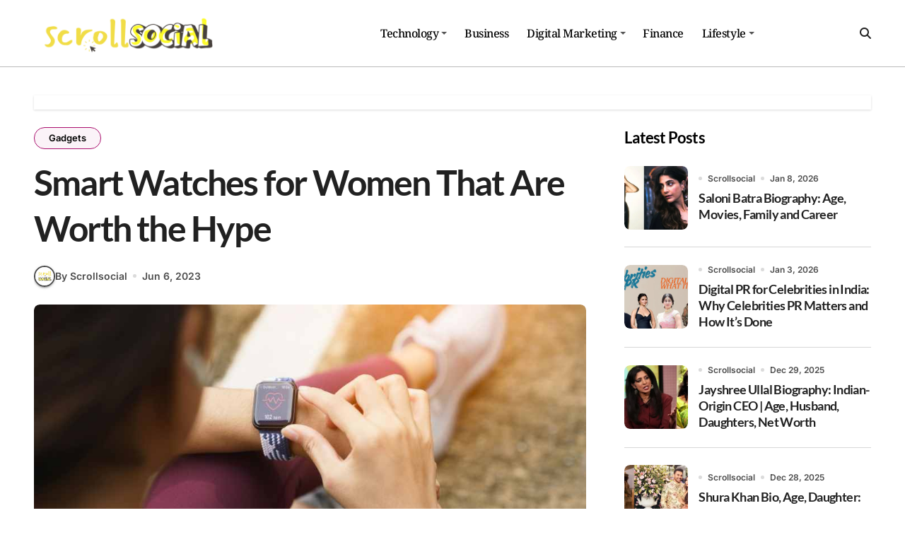

--- FILE ---
content_type: text/html; charset=UTF-8
request_url: https://www.scrollsocial.in/smart-watches-for-women-that-are-worth-the-hype/
body_size: 19223
content:
<!-- =========================
  Page Breadcrumb   
============================== -->
<!DOCTYPE html>
<html lang="en-US">
<head>
<meta charset="UTF-8">
<meta name="viewport" content="width=device-width, initial-scale=1">
<link rel="profile" href="http://gmpg.org/xfn/11">
<meta name='robots' content='index, follow, max-image-preview:large, max-snippet:-1, max-video-preview:-1' />

	<!-- This site is optimized with the Yoast SEO plugin v26.7 - https://yoast.com/wordpress/plugins/seo/ -->
	<title>Smart Watches for Women That Are Worth the Hype</title>
	<meta name="description" content="Smart watches for women have emerged as innovative accessories that hold the power to seize every minute and time." />
	<link rel="canonical" href="https://www.scrollsocial.in/smart-watches-for-women-that-are-worth-the-hype/" />
	<meta property="og:locale" content="en_US" />
	<meta property="og:type" content="article" />
	<meta property="og:title" content="Smart Watches for Women That Are Worth the Hype" />
	<meta property="og:description" content="Smart watches for women have emerged as innovative accessories that hold the power to seize every minute and time." />
	<meta property="og:url" content="https://www.scrollsocial.in/smart-watches-for-women-that-are-worth-the-hype/" />
	<meta property="article:publisher" content="https://www.facebook.com/officialscrollsocial.in/" />
	<meta property="article:published_time" content="2023-06-06T10:36:52+00:00" />
	<meta property="article:modified_time" content="2025-05-21T16:00:56+00:00" />
	<meta property="og:image" content="https://www.scrollsocial.in/wp-content/uploads/2023/06/Smartwatch-.jpg" />
	<meta property="og:image:width" content="980" />
	<meta property="og:image:height" content="560" />
	<meta property="og:image:type" content="image/jpeg" />
	<meta name="author" content="Scrollsocial" />
	<meta name="twitter:card" content="summary_large_image" />
	<meta name="twitter:creator" content="@scrollsocial2" />
	<meta name="twitter:site" content="@scrollsocial2" />
	<script type="application/ld+json" class="yoast-schema-graph">{"@context":"https://schema.org","@graph":[{"@type":"Article","@id":"https://www.scrollsocial.in/smart-watches-for-women-that-are-worth-the-hype/#article","isPartOf":{"@id":"https://www.scrollsocial.in/smart-watches-for-women-that-are-worth-the-hype/"},"author":{"name":"Scrollsocial","@id":"https://www.scrollsocial.in/#/schema/person/2a878b175daafd55fd1beed45e639aff"},"headline":"Smart Watches for Women That Are Worth the Hype","datePublished":"2023-06-06T10:36:52+00:00","dateModified":"2025-05-21T16:00:56+00:00","mainEntityOfPage":{"@id":"https://www.scrollsocial.in/smart-watches-for-women-that-are-worth-the-hype/"},"wordCount":747,"commentCount":0,"publisher":{"@id":"https://www.scrollsocial.in/#organization"},"image":{"@id":"https://www.scrollsocial.in/smart-watches-for-women-that-are-worth-the-hype/#primaryimage"},"thumbnailUrl":"https://www.scrollsocial.in/wp-content/uploads/2023/06/Smartwatch-.jpg","articleSection":["Gadgets"],"inLanguage":"en-US","potentialAction":[{"@type":"CommentAction","name":"Comment","target":["https://www.scrollsocial.in/smart-watches-for-women-that-are-worth-the-hype/#respond"]}]},{"@type":"WebPage","@id":"https://www.scrollsocial.in/smart-watches-for-women-that-are-worth-the-hype/","url":"https://www.scrollsocial.in/smart-watches-for-women-that-are-worth-the-hype/","name":"Smart Watches for Women That Are Worth the Hype","isPartOf":{"@id":"https://www.scrollsocial.in/#website"},"primaryImageOfPage":{"@id":"https://www.scrollsocial.in/smart-watches-for-women-that-are-worth-the-hype/#primaryimage"},"image":{"@id":"https://www.scrollsocial.in/smart-watches-for-women-that-are-worth-the-hype/#primaryimage"},"thumbnailUrl":"https://www.scrollsocial.in/wp-content/uploads/2023/06/Smartwatch-.jpg","datePublished":"2023-06-06T10:36:52+00:00","dateModified":"2025-05-21T16:00:56+00:00","description":"Smart watches for women have emerged as innovative accessories that hold the power to seize every minute and time.","breadcrumb":{"@id":"https://www.scrollsocial.in/smart-watches-for-women-that-are-worth-the-hype/#breadcrumb"},"inLanguage":"en-US","potentialAction":[{"@type":"ReadAction","target":["https://www.scrollsocial.in/smart-watches-for-women-that-are-worth-the-hype/"]}]},{"@type":"ImageObject","inLanguage":"en-US","@id":"https://www.scrollsocial.in/smart-watches-for-women-that-are-worth-the-hype/#primaryimage","url":"https://www.scrollsocial.in/wp-content/uploads/2023/06/Smartwatch-.jpg","contentUrl":"https://www.scrollsocial.in/wp-content/uploads/2023/06/Smartwatch-.jpg","width":980,"height":560,"caption":"Smart Watches for Women"},{"@type":"BreadcrumbList","@id":"https://www.scrollsocial.in/smart-watches-for-women-that-are-worth-the-hype/#breadcrumb","itemListElement":[{"@type":"ListItem","position":1,"name":"Home","item":"https://www.scrollsocial.in/"},{"@type":"ListItem","position":2,"name":"Apps","item":"https://www.scrollsocial.in/category/apps/"},{"@type":"ListItem","position":3,"name":"Gadgets","item":"https://www.scrollsocial.in/category/apps/gadgets/"},{"@type":"ListItem","position":4,"name":"Smart Watches for Women That Are Worth the Hype"}]},{"@type":"WebSite","@id":"https://www.scrollsocial.in/#website","url":"https://www.scrollsocial.in/","name":"Scrollsocial","description":"","publisher":{"@id":"https://www.scrollsocial.in/#organization"},"potentialAction":[{"@type":"SearchAction","target":{"@type":"EntryPoint","urlTemplate":"https://www.scrollsocial.in/?s={search_term_string}"},"query-input":{"@type":"PropertyValueSpecification","valueRequired":true,"valueName":"search_term_string"}}],"inLanguage":"en-US"},{"@type":"Organization","@id":"https://www.scrollsocial.in/#organization","name":"Scrollsocial","url":"https://www.scrollsocial.in/","logo":{"@type":"ImageObject","inLanguage":"en-US","@id":"https://www.scrollsocial.in/#/schema/logo/image/","url":"https://www.scrollsocial.in/wp-content/uploads/2023/11/scrollsocial.webp","contentUrl":"https://www.scrollsocial.in/wp-content/uploads/2023/11/scrollsocial.webp","width":300,"height":80,"caption":"Scrollsocial"},"image":{"@id":"https://www.scrollsocial.in/#/schema/logo/image/"},"sameAs":["https://www.facebook.com/officialscrollsocial.in/","https://x.com/scrollsocial2","https://www.instagram.com/scrollsocial/"]},{"@type":"Person","@id":"https://www.scrollsocial.in/#/schema/person/2a878b175daafd55fd1beed45e639aff","name":"Scrollsocial","image":{"@type":"ImageObject","inLanguage":"en-US","@id":"https://www.scrollsocial.in/#/schema/person/image/","url":"https://www.scrollsocial.in/wp-content/uploads/2024/10/scrollsocial-Favicon-96x96.png","contentUrl":"https://www.scrollsocial.in/wp-content/uploads/2024/10/scrollsocial-Favicon-96x96.png","caption":"Scrollsocial"},"description":"Scrollsocial covers the latest in tech, business, apps, gadgets, marketing, entertainment, and lifestyle, delivering fresh insights and updates; stay informed and inspired in today’s digital world.","url":"https://www.scrollsocial.in/author/scrollsocial-desk/"}]}</script>
	<!-- / Yoast SEO plugin. -->


<link rel="alternate" title="oEmbed (JSON)" type="application/json+oembed" href="https://www.scrollsocial.in/wp-json/oembed/1.0/embed?url=https%3A%2F%2Fwww.scrollsocial.in%2Fsmart-watches-for-women-that-are-worth-the-hype%2F" />
<link rel="alternate" title="oEmbed (XML)" type="text/xml+oembed" href="https://www.scrollsocial.in/wp-json/oembed/1.0/embed?url=https%3A%2F%2Fwww.scrollsocial.in%2Fsmart-watches-for-women-that-are-worth-the-hype%2F&#038;format=xml" />
<style id='wp-img-auto-sizes-contain-inline-css' type='text/css'>
img:is([sizes=auto i],[sizes^="auto," i]){contain-intrinsic-size:3000px 1500px}
/*# sourceURL=wp-img-auto-sizes-contain-inline-css */
</style>
<link rel='stylesheet' id='blogdata-theme-fonts-css' href='https://www.scrollsocial.in/wp-content/fonts/05ffd1dc37dafbcae7a39d7710066b8a.css?ver=20201110' type='text/css' media='all' />
<style id='wp-emoji-styles-inline-css' type='text/css'>

	img.wp-smiley, img.emoji {
		display: inline !important;
		border: none !important;
		box-shadow: none !important;
		height: 1em !important;
		width: 1em !important;
		margin: 0 0.07em !important;
		vertical-align: -0.1em !important;
		background: none !important;
		padding: 0 !important;
	}
/*# sourceURL=wp-emoji-styles-inline-css */
</style>
<style id='wp-block-library-inline-css' type='text/css'>
:root{--wp-block-synced-color:#7a00df;--wp-block-synced-color--rgb:122,0,223;--wp-bound-block-color:var(--wp-block-synced-color);--wp-editor-canvas-background:#ddd;--wp-admin-theme-color:#007cba;--wp-admin-theme-color--rgb:0,124,186;--wp-admin-theme-color-darker-10:#006ba1;--wp-admin-theme-color-darker-10--rgb:0,107,160.5;--wp-admin-theme-color-darker-20:#005a87;--wp-admin-theme-color-darker-20--rgb:0,90,135;--wp-admin-border-width-focus:2px}@media (min-resolution:192dpi){:root{--wp-admin-border-width-focus:1.5px}}.wp-element-button{cursor:pointer}:root .has-very-light-gray-background-color{background-color:#eee}:root .has-very-dark-gray-background-color{background-color:#313131}:root .has-very-light-gray-color{color:#eee}:root .has-very-dark-gray-color{color:#313131}:root .has-vivid-green-cyan-to-vivid-cyan-blue-gradient-background{background:linear-gradient(135deg,#00d084,#0693e3)}:root .has-purple-crush-gradient-background{background:linear-gradient(135deg,#34e2e4,#4721fb 50%,#ab1dfe)}:root .has-hazy-dawn-gradient-background{background:linear-gradient(135deg,#faaca8,#dad0ec)}:root .has-subdued-olive-gradient-background{background:linear-gradient(135deg,#fafae1,#67a671)}:root .has-atomic-cream-gradient-background{background:linear-gradient(135deg,#fdd79a,#004a59)}:root .has-nightshade-gradient-background{background:linear-gradient(135deg,#330968,#31cdcf)}:root .has-midnight-gradient-background{background:linear-gradient(135deg,#020381,#2874fc)}:root{--wp--preset--font-size--normal:16px;--wp--preset--font-size--huge:42px}.has-regular-font-size{font-size:1em}.has-larger-font-size{font-size:2.625em}.has-normal-font-size{font-size:var(--wp--preset--font-size--normal)}.has-huge-font-size{font-size:var(--wp--preset--font-size--huge)}.has-text-align-center{text-align:center}.has-text-align-left{text-align:left}.has-text-align-right{text-align:right}.has-fit-text{white-space:nowrap!important}#end-resizable-editor-section{display:none}.aligncenter{clear:both}.items-justified-left{justify-content:flex-start}.items-justified-center{justify-content:center}.items-justified-right{justify-content:flex-end}.items-justified-space-between{justify-content:space-between}.screen-reader-text{border:0;clip-path:inset(50%);height:1px;margin:-1px;overflow:hidden;padding:0;position:absolute;width:1px;word-wrap:normal!important}.screen-reader-text:focus{background-color:#ddd;clip-path:none;color:#444;display:block;font-size:1em;height:auto;left:5px;line-height:normal;padding:15px 23px 14px;text-decoration:none;top:5px;width:auto;z-index:100000}html :where(.has-border-color){border-style:solid}html :where([style*=border-top-color]){border-top-style:solid}html :where([style*=border-right-color]){border-right-style:solid}html :where([style*=border-bottom-color]){border-bottom-style:solid}html :where([style*=border-left-color]){border-left-style:solid}html :where([style*=border-width]){border-style:solid}html :where([style*=border-top-width]){border-top-style:solid}html :where([style*=border-right-width]){border-right-style:solid}html :where([style*=border-bottom-width]){border-bottom-style:solid}html :where([style*=border-left-width]){border-left-style:solid}html :where(img[class*=wp-image-]){height:auto;max-width:100%}:where(figure){margin:0 0 1em}html :where(.is-position-sticky){--wp-admin--admin-bar--position-offset:var(--wp-admin--admin-bar--height,0px)}@media screen and (max-width:600px){html :where(.is-position-sticky){--wp-admin--admin-bar--position-offset:0px}}

/*# sourceURL=wp-block-library-inline-css */
</style><style id='wp-block-heading-inline-css' type='text/css'>
h1:where(.wp-block-heading).has-background,h2:where(.wp-block-heading).has-background,h3:where(.wp-block-heading).has-background,h4:where(.wp-block-heading).has-background,h5:where(.wp-block-heading).has-background,h6:where(.wp-block-heading).has-background{padding:1.25em 2.375em}h1.has-text-align-left[style*=writing-mode]:where([style*=vertical-lr]),h1.has-text-align-right[style*=writing-mode]:where([style*=vertical-rl]),h2.has-text-align-left[style*=writing-mode]:where([style*=vertical-lr]),h2.has-text-align-right[style*=writing-mode]:where([style*=vertical-rl]),h3.has-text-align-left[style*=writing-mode]:where([style*=vertical-lr]),h3.has-text-align-right[style*=writing-mode]:where([style*=vertical-rl]),h4.has-text-align-left[style*=writing-mode]:where([style*=vertical-lr]),h4.has-text-align-right[style*=writing-mode]:where([style*=vertical-rl]),h5.has-text-align-left[style*=writing-mode]:where([style*=vertical-lr]),h5.has-text-align-right[style*=writing-mode]:where([style*=vertical-rl]),h6.has-text-align-left[style*=writing-mode]:where([style*=vertical-lr]),h6.has-text-align-right[style*=writing-mode]:where([style*=vertical-rl]){rotate:180deg}
/*# sourceURL=https://www.scrollsocial.in/wp-includes/blocks/heading/style.min.css */
</style>
<style id='wp-block-image-inline-css' type='text/css'>
.wp-block-image>a,.wp-block-image>figure>a{display:inline-block}.wp-block-image img{box-sizing:border-box;height:auto;max-width:100%;vertical-align:bottom}@media not (prefers-reduced-motion){.wp-block-image img.hide{visibility:hidden}.wp-block-image img.show{animation:show-content-image .4s}}.wp-block-image[style*=border-radius] img,.wp-block-image[style*=border-radius]>a{border-radius:inherit}.wp-block-image.has-custom-border img{box-sizing:border-box}.wp-block-image.aligncenter{text-align:center}.wp-block-image.alignfull>a,.wp-block-image.alignwide>a{width:100%}.wp-block-image.alignfull img,.wp-block-image.alignwide img{height:auto;width:100%}.wp-block-image .aligncenter,.wp-block-image .alignleft,.wp-block-image .alignright,.wp-block-image.aligncenter,.wp-block-image.alignleft,.wp-block-image.alignright{display:table}.wp-block-image .aligncenter>figcaption,.wp-block-image .alignleft>figcaption,.wp-block-image .alignright>figcaption,.wp-block-image.aligncenter>figcaption,.wp-block-image.alignleft>figcaption,.wp-block-image.alignright>figcaption{caption-side:bottom;display:table-caption}.wp-block-image .alignleft{float:left;margin:.5em 1em .5em 0}.wp-block-image .alignright{float:right;margin:.5em 0 .5em 1em}.wp-block-image .aligncenter{margin-left:auto;margin-right:auto}.wp-block-image :where(figcaption){margin-bottom:1em;margin-top:.5em}.wp-block-image.is-style-circle-mask img{border-radius:9999px}@supports ((-webkit-mask-image:none) or (mask-image:none)) or (-webkit-mask-image:none){.wp-block-image.is-style-circle-mask img{border-radius:0;-webkit-mask-image:url('data:image/svg+xml;utf8,<svg viewBox="0 0 100 100" xmlns="http://www.w3.org/2000/svg"><circle cx="50" cy="50" r="50"/></svg>');mask-image:url('data:image/svg+xml;utf8,<svg viewBox="0 0 100 100" xmlns="http://www.w3.org/2000/svg"><circle cx="50" cy="50" r="50"/></svg>');mask-mode:alpha;-webkit-mask-position:center;mask-position:center;-webkit-mask-repeat:no-repeat;mask-repeat:no-repeat;-webkit-mask-size:contain;mask-size:contain}}:root :where(.wp-block-image.is-style-rounded img,.wp-block-image .is-style-rounded img){border-radius:9999px}.wp-block-image figure{margin:0}.wp-lightbox-container{display:flex;flex-direction:column;position:relative}.wp-lightbox-container img{cursor:zoom-in}.wp-lightbox-container img:hover+button{opacity:1}.wp-lightbox-container button{align-items:center;backdrop-filter:blur(16px) saturate(180%);background-color:#5a5a5a40;border:none;border-radius:4px;cursor:zoom-in;display:flex;height:20px;justify-content:center;opacity:0;padding:0;position:absolute;right:16px;text-align:center;top:16px;width:20px;z-index:100}@media not (prefers-reduced-motion){.wp-lightbox-container button{transition:opacity .2s ease}}.wp-lightbox-container button:focus-visible{outline:3px auto #5a5a5a40;outline:3px auto -webkit-focus-ring-color;outline-offset:3px}.wp-lightbox-container button:hover{cursor:pointer;opacity:1}.wp-lightbox-container button:focus{opacity:1}.wp-lightbox-container button:focus,.wp-lightbox-container button:hover,.wp-lightbox-container button:not(:hover):not(:active):not(.has-background){background-color:#5a5a5a40;border:none}.wp-lightbox-overlay{box-sizing:border-box;cursor:zoom-out;height:100vh;left:0;overflow:hidden;position:fixed;top:0;visibility:hidden;width:100%;z-index:100000}.wp-lightbox-overlay .close-button{align-items:center;cursor:pointer;display:flex;justify-content:center;min-height:40px;min-width:40px;padding:0;position:absolute;right:calc(env(safe-area-inset-right) + 16px);top:calc(env(safe-area-inset-top) + 16px);z-index:5000000}.wp-lightbox-overlay .close-button:focus,.wp-lightbox-overlay .close-button:hover,.wp-lightbox-overlay .close-button:not(:hover):not(:active):not(.has-background){background:none;border:none}.wp-lightbox-overlay .lightbox-image-container{height:var(--wp--lightbox-container-height);left:50%;overflow:hidden;position:absolute;top:50%;transform:translate(-50%,-50%);transform-origin:top left;width:var(--wp--lightbox-container-width);z-index:9999999999}.wp-lightbox-overlay .wp-block-image{align-items:center;box-sizing:border-box;display:flex;height:100%;justify-content:center;margin:0;position:relative;transform-origin:0 0;width:100%;z-index:3000000}.wp-lightbox-overlay .wp-block-image img{height:var(--wp--lightbox-image-height);min-height:var(--wp--lightbox-image-height);min-width:var(--wp--lightbox-image-width);width:var(--wp--lightbox-image-width)}.wp-lightbox-overlay .wp-block-image figcaption{display:none}.wp-lightbox-overlay button{background:none;border:none}.wp-lightbox-overlay .scrim{background-color:#fff;height:100%;opacity:.9;position:absolute;width:100%;z-index:2000000}.wp-lightbox-overlay.active{visibility:visible}@media not (prefers-reduced-motion){.wp-lightbox-overlay.active{animation:turn-on-visibility .25s both}.wp-lightbox-overlay.active img{animation:turn-on-visibility .35s both}.wp-lightbox-overlay.show-closing-animation:not(.active){animation:turn-off-visibility .35s both}.wp-lightbox-overlay.show-closing-animation:not(.active) img{animation:turn-off-visibility .25s both}.wp-lightbox-overlay.zoom.active{animation:none;opacity:1;visibility:visible}.wp-lightbox-overlay.zoom.active .lightbox-image-container{animation:lightbox-zoom-in .4s}.wp-lightbox-overlay.zoom.active .lightbox-image-container img{animation:none}.wp-lightbox-overlay.zoom.active .scrim{animation:turn-on-visibility .4s forwards}.wp-lightbox-overlay.zoom.show-closing-animation:not(.active){animation:none}.wp-lightbox-overlay.zoom.show-closing-animation:not(.active) .lightbox-image-container{animation:lightbox-zoom-out .4s}.wp-lightbox-overlay.zoom.show-closing-animation:not(.active) .lightbox-image-container img{animation:none}.wp-lightbox-overlay.zoom.show-closing-animation:not(.active) .scrim{animation:turn-off-visibility .4s forwards}}@keyframes show-content-image{0%{visibility:hidden}99%{visibility:hidden}to{visibility:visible}}@keyframes turn-on-visibility{0%{opacity:0}to{opacity:1}}@keyframes turn-off-visibility{0%{opacity:1;visibility:visible}99%{opacity:0;visibility:visible}to{opacity:0;visibility:hidden}}@keyframes lightbox-zoom-in{0%{transform:translate(calc((-100vw + var(--wp--lightbox-scrollbar-width))/2 + var(--wp--lightbox-initial-left-position)),calc(-50vh + var(--wp--lightbox-initial-top-position))) scale(var(--wp--lightbox-scale))}to{transform:translate(-50%,-50%) scale(1)}}@keyframes lightbox-zoom-out{0%{transform:translate(-50%,-50%) scale(1);visibility:visible}99%{visibility:visible}to{transform:translate(calc((-100vw + var(--wp--lightbox-scrollbar-width))/2 + var(--wp--lightbox-initial-left-position)),calc(-50vh + var(--wp--lightbox-initial-top-position))) scale(var(--wp--lightbox-scale));visibility:hidden}}
/*# sourceURL=https://www.scrollsocial.in/wp-includes/blocks/image/style.min.css */
</style>
<style id='wp-block-image-theme-inline-css' type='text/css'>
:root :where(.wp-block-image figcaption){color:#555;font-size:13px;text-align:center}.is-dark-theme :root :where(.wp-block-image figcaption){color:#ffffffa6}.wp-block-image{margin:0 0 1em}
/*# sourceURL=https://www.scrollsocial.in/wp-includes/blocks/image/theme.min.css */
</style>
<style id='wp-block-list-inline-css' type='text/css'>
ol,ul{box-sizing:border-box}:root :where(.wp-block-list.has-background){padding:1.25em 2.375em}
/*# sourceURL=https://www.scrollsocial.in/wp-includes/blocks/list/style.min.css */
</style>
<style id='wp-block-paragraph-inline-css' type='text/css'>
.is-small-text{font-size:.875em}.is-regular-text{font-size:1em}.is-large-text{font-size:2.25em}.is-larger-text{font-size:3em}.has-drop-cap:not(:focus):first-letter{float:left;font-size:8.4em;font-style:normal;font-weight:100;line-height:.68;margin:.05em .1em 0 0;text-transform:uppercase}body.rtl .has-drop-cap:not(:focus):first-letter{float:none;margin-left:.1em}p.has-drop-cap.has-background{overflow:hidden}:root :where(p.has-background){padding:1.25em 2.375em}:where(p.has-text-color:not(.has-link-color)) a{color:inherit}p.has-text-align-left[style*="writing-mode:vertical-lr"],p.has-text-align-right[style*="writing-mode:vertical-rl"]{rotate:180deg}
/*# sourceURL=https://www.scrollsocial.in/wp-includes/blocks/paragraph/style.min.css */
</style>
<style id='global-styles-inline-css' type='text/css'>
:root{--wp--preset--aspect-ratio--square: 1;--wp--preset--aspect-ratio--4-3: 4/3;--wp--preset--aspect-ratio--3-4: 3/4;--wp--preset--aspect-ratio--3-2: 3/2;--wp--preset--aspect-ratio--2-3: 2/3;--wp--preset--aspect-ratio--16-9: 16/9;--wp--preset--aspect-ratio--9-16: 9/16;--wp--preset--color--black: #000000;--wp--preset--color--cyan-bluish-gray: #abb8c3;--wp--preset--color--white: #ffffff;--wp--preset--color--pale-pink: #f78da7;--wp--preset--color--vivid-red: #cf2e2e;--wp--preset--color--luminous-vivid-orange: #ff6900;--wp--preset--color--luminous-vivid-amber: #fcb900;--wp--preset--color--light-green-cyan: #7bdcb5;--wp--preset--color--vivid-green-cyan: #00d084;--wp--preset--color--pale-cyan-blue: #8ed1fc;--wp--preset--color--vivid-cyan-blue: #0693e3;--wp--preset--color--vivid-purple: #9b51e0;--wp--preset--gradient--vivid-cyan-blue-to-vivid-purple: linear-gradient(135deg,rgb(6,147,227) 0%,rgb(155,81,224) 100%);--wp--preset--gradient--light-green-cyan-to-vivid-green-cyan: linear-gradient(135deg,rgb(122,220,180) 0%,rgb(0,208,130) 100%);--wp--preset--gradient--luminous-vivid-amber-to-luminous-vivid-orange: linear-gradient(135deg,rgb(252,185,0) 0%,rgb(255,105,0) 100%);--wp--preset--gradient--luminous-vivid-orange-to-vivid-red: linear-gradient(135deg,rgb(255,105,0) 0%,rgb(207,46,46) 100%);--wp--preset--gradient--very-light-gray-to-cyan-bluish-gray: linear-gradient(135deg,rgb(238,238,238) 0%,rgb(169,184,195) 100%);--wp--preset--gradient--cool-to-warm-spectrum: linear-gradient(135deg,rgb(74,234,220) 0%,rgb(151,120,209) 20%,rgb(207,42,186) 40%,rgb(238,44,130) 60%,rgb(251,105,98) 80%,rgb(254,248,76) 100%);--wp--preset--gradient--blush-light-purple: linear-gradient(135deg,rgb(255,206,236) 0%,rgb(152,150,240) 100%);--wp--preset--gradient--blush-bordeaux: linear-gradient(135deg,rgb(254,205,165) 0%,rgb(254,45,45) 50%,rgb(107,0,62) 100%);--wp--preset--gradient--luminous-dusk: linear-gradient(135deg,rgb(255,203,112) 0%,rgb(199,81,192) 50%,rgb(65,88,208) 100%);--wp--preset--gradient--pale-ocean: linear-gradient(135deg,rgb(255,245,203) 0%,rgb(182,227,212) 50%,rgb(51,167,181) 100%);--wp--preset--gradient--electric-grass: linear-gradient(135deg,rgb(202,248,128) 0%,rgb(113,206,126) 100%);--wp--preset--gradient--midnight: linear-gradient(135deg,rgb(2,3,129) 0%,rgb(40,116,252) 100%);--wp--preset--font-size--small: 13px;--wp--preset--font-size--medium: 20px;--wp--preset--font-size--large: 36px;--wp--preset--font-size--x-large: 42px;--wp--preset--spacing--20: 0.44rem;--wp--preset--spacing--30: 0.67rem;--wp--preset--spacing--40: 1rem;--wp--preset--spacing--50: 1.5rem;--wp--preset--spacing--60: 2.25rem;--wp--preset--spacing--70: 3.38rem;--wp--preset--spacing--80: 5.06rem;--wp--preset--shadow--natural: 6px 6px 9px rgba(0, 0, 0, 0.2);--wp--preset--shadow--deep: 12px 12px 50px rgba(0, 0, 0, 0.4);--wp--preset--shadow--sharp: 6px 6px 0px rgba(0, 0, 0, 0.2);--wp--preset--shadow--outlined: 6px 6px 0px -3px rgb(255, 255, 255), 6px 6px rgb(0, 0, 0);--wp--preset--shadow--crisp: 6px 6px 0px rgb(0, 0, 0);}:root :where(.is-layout-flow) > :first-child{margin-block-start: 0;}:root :where(.is-layout-flow) > :last-child{margin-block-end: 0;}:root :where(.is-layout-flow) > *{margin-block-start: 24px;margin-block-end: 0;}:root :where(.is-layout-constrained) > :first-child{margin-block-start: 0;}:root :where(.is-layout-constrained) > :last-child{margin-block-end: 0;}:root :where(.is-layout-constrained) > *{margin-block-start: 24px;margin-block-end: 0;}:root :where(.is-layout-flex){gap: 24px;}:root :where(.is-layout-grid){gap: 24px;}body .is-layout-flex{display: flex;}.is-layout-flex{flex-wrap: wrap;align-items: center;}.is-layout-flex > :is(*, div){margin: 0;}body .is-layout-grid{display: grid;}.is-layout-grid > :is(*, div){margin: 0;}.has-black-color{color: var(--wp--preset--color--black) !important;}.has-cyan-bluish-gray-color{color: var(--wp--preset--color--cyan-bluish-gray) !important;}.has-white-color{color: var(--wp--preset--color--white) !important;}.has-pale-pink-color{color: var(--wp--preset--color--pale-pink) !important;}.has-vivid-red-color{color: var(--wp--preset--color--vivid-red) !important;}.has-luminous-vivid-orange-color{color: var(--wp--preset--color--luminous-vivid-orange) !important;}.has-luminous-vivid-amber-color{color: var(--wp--preset--color--luminous-vivid-amber) !important;}.has-light-green-cyan-color{color: var(--wp--preset--color--light-green-cyan) !important;}.has-vivid-green-cyan-color{color: var(--wp--preset--color--vivid-green-cyan) !important;}.has-pale-cyan-blue-color{color: var(--wp--preset--color--pale-cyan-blue) !important;}.has-vivid-cyan-blue-color{color: var(--wp--preset--color--vivid-cyan-blue) !important;}.has-vivid-purple-color{color: var(--wp--preset--color--vivid-purple) !important;}.has-black-background-color{background-color: var(--wp--preset--color--black) !important;}.has-cyan-bluish-gray-background-color{background-color: var(--wp--preset--color--cyan-bluish-gray) !important;}.has-white-background-color{background-color: var(--wp--preset--color--white) !important;}.has-pale-pink-background-color{background-color: var(--wp--preset--color--pale-pink) !important;}.has-vivid-red-background-color{background-color: var(--wp--preset--color--vivid-red) !important;}.has-luminous-vivid-orange-background-color{background-color: var(--wp--preset--color--luminous-vivid-orange) !important;}.has-luminous-vivid-amber-background-color{background-color: var(--wp--preset--color--luminous-vivid-amber) !important;}.has-light-green-cyan-background-color{background-color: var(--wp--preset--color--light-green-cyan) !important;}.has-vivid-green-cyan-background-color{background-color: var(--wp--preset--color--vivid-green-cyan) !important;}.has-pale-cyan-blue-background-color{background-color: var(--wp--preset--color--pale-cyan-blue) !important;}.has-vivid-cyan-blue-background-color{background-color: var(--wp--preset--color--vivid-cyan-blue) !important;}.has-vivid-purple-background-color{background-color: var(--wp--preset--color--vivid-purple) !important;}.has-black-border-color{border-color: var(--wp--preset--color--black) !important;}.has-cyan-bluish-gray-border-color{border-color: var(--wp--preset--color--cyan-bluish-gray) !important;}.has-white-border-color{border-color: var(--wp--preset--color--white) !important;}.has-pale-pink-border-color{border-color: var(--wp--preset--color--pale-pink) !important;}.has-vivid-red-border-color{border-color: var(--wp--preset--color--vivid-red) !important;}.has-luminous-vivid-orange-border-color{border-color: var(--wp--preset--color--luminous-vivid-orange) !important;}.has-luminous-vivid-amber-border-color{border-color: var(--wp--preset--color--luminous-vivid-amber) !important;}.has-light-green-cyan-border-color{border-color: var(--wp--preset--color--light-green-cyan) !important;}.has-vivid-green-cyan-border-color{border-color: var(--wp--preset--color--vivid-green-cyan) !important;}.has-pale-cyan-blue-border-color{border-color: var(--wp--preset--color--pale-cyan-blue) !important;}.has-vivid-cyan-blue-border-color{border-color: var(--wp--preset--color--vivid-cyan-blue) !important;}.has-vivid-purple-border-color{border-color: var(--wp--preset--color--vivid-purple) !important;}.has-vivid-cyan-blue-to-vivid-purple-gradient-background{background: var(--wp--preset--gradient--vivid-cyan-blue-to-vivid-purple) !important;}.has-light-green-cyan-to-vivid-green-cyan-gradient-background{background: var(--wp--preset--gradient--light-green-cyan-to-vivid-green-cyan) !important;}.has-luminous-vivid-amber-to-luminous-vivid-orange-gradient-background{background: var(--wp--preset--gradient--luminous-vivid-amber-to-luminous-vivid-orange) !important;}.has-luminous-vivid-orange-to-vivid-red-gradient-background{background: var(--wp--preset--gradient--luminous-vivid-orange-to-vivid-red) !important;}.has-very-light-gray-to-cyan-bluish-gray-gradient-background{background: var(--wp--preset--gradient--very-light-gray-to-cyan-bluish-gray) !important;}.has-cool-to-warm-spectrum-gradient-background{background: var(--wp--preset--gradient--cool-to-warm-spectrum) !important;}.has-blush-light-purple-gradient-background{background: var(--wp--preset--gradient--blush-light-purple) !important;}.has-blush-bordeaux-gradient-background{background: var(--wp--preset--gradient--blush-bordeaux) !important;}.has-luminous-dusk-gradient-background{background: var(--wp--preset--gradient--luminous-dusk) !important;}.has-pale-ocean-gradient-background{background: var(--wp--preset--gradient--pale-ocean) !important;}.has-electric-grass-gradient-background{background: var(--wp--preset--gradient--electric-grass) !important;}.has-midnight-gradient-background{background: var(--wp--preset--gradient--midnight) !important;}.has-small-font-size{font-size: var(--wp--preset--font-size--small) !important;}.has-medium-font-size{font-size: var(--wp--preset--font-size--medium) !important;}.has-large-font-size{font-size: var(--wp--preset--font-size--large) !important;}.has-x-large-font-size{font-size: var(--wp--preset--font-size--x-large) !important;}
/*# sourceURL=global-styles-inline-css */
</style>

<style id='classic-theme-styles-inline-css' type='text/css'>
/*! This file is auto-generated */
.wp-block-button__link{color:#fff;background-color:#32373c;border-radius:9999px;box-shadow:none;text-decoration:none;padding:calc(.667em + 2px) calc(1.333em + 2px);font-size:1.125em}.wp-block-file__button{background:#32373c;color:#fff;text-decoration:none}
/*# sourceURL=/wp-includes/css/classic-themes.min.css */
</style>
<link rel='stylesheet' id='mpp_gutenberg-css' href='https://www.scrollsocial.in/wp-content/plugins/metronet-profile-picture/dist/blocks.style.build.css?ver=2.6.3' type='text/css' media='all' />
<link rel='stylesheet' id='ez-toc-css' href='https://www.scrollsocial.in/wp-content/plugins/easy-table-of-contents/assets/css/screen.min.css?ver=2.0.80' type='text/css' media='all' />
<style id='ez-toc-inline-css' type='text/css'>
div#ez-toc-container .ez-toc-title {font-size: 120%;}div#ez-toc-container .ez-toc-title {font-weight: 500;}div#ez-toc-container ul li , div#ez-toc-container ul li a {font-size: 95%;}div#ez-toc-container ul li , div#ez-toc-container ul li a {font-weight: 500;}div#ez-toc-container nav ul ul li {font-size: 90%;}div#ez-toc-container {width: 300px;}.ez-toc-box-title {font-weight: bold; margin-bottom: 10px; text-align: center; text-transform: uppercase; letter-spacing: 1px; color: #666; padding-bottom: 5px;position:absolute;top:-4%;left:5%;background-color: inherit;transition: top 0.3s ease;}.ez-toc-box-title.toc-closed {top:-25%;}
.ez-toc-container-direction {direction: ltr;}.ez-toc-counter ul{counter-reset: item ;}.ez-toc-counter nav ul li a::before {content: counters(item, '.', decimal) '. ';display: inline-block;counter-increment: item;flex-grow: 0;flex-shrink: 0;margin-right: .2em; float: left; min-width: 22px;width: auto;}.ez-toc-widget-direction {direction: ltr;}.ez-toc-widget-container ul{counter-reset: item ;}.ez-toc-widget-container nav ul li a::before {content: counters(item, '.', decimal) '. ';display: inline-block;counter-increment: item;flex-grow: 0;flex-shrink: 0;margin-right: .2em; float: left; min-width: 22px;width: auto;}
/*# sourceURL=ez-toc-inline-css */
</style>
<link rel='stylesheet' id='all-css-css' href='https://www.scrollsocial.in/wp-content/themes/blogdata/css/all.css?ver=6.9' type='text/css' media='all' />
<link rel='stylesheet' id='dark-css' href='https://www.scrollsocial.in/wp-content/themes/blogdata/css/colors/dark.css?ver=6.9' type='text/css' media='all' />
<link rel='stylesheet' id='core-css' href='https://www.scrollsocial.in/wp-content/themes/blogdata/css/core.css?ver=6.9' type='text/css' media='all' />
<link rel='stylesheet' id='blogdata-style-css' href='https://www.scrollsocial.in/wp-content/themes/blogdata/style.css?ver=6.9' type='text/css' media='all' />
<style id='blogdata-style-inline-css' type='text/css'>
h1, .h1, h2, .h2, h3, .h3, h4, .h4, h5, .h5, h6, .h6, .wp-block-search__label { 
                              font-family:Lato !important;
                              font-weight:700 !important;
                            }.navbar-wp .sm-clean > li > a, .navbar-wp .dropdown-menu > li > a { 
                              font-family:Noto Serif !important; 
                            }
.bs-menu-full .navbar-brand img { width: 276px;} .header-image-section .overlay { height: 100px;} footer .bs-footer-bottom-area .custom-logo, footer .bs-footer-copyright .custom-logo { width: 0px;} footer .bs-footer-bottom-area .custom-logo, footer .bs-footer-copyright .custom-logo { height: 0px;} 
/*# sourceURL=blogdata-style-inline-css */
</style>
<link rel='stylesheet' id='wp-core-css' href='https://www.scrollsocial.in/wp-content/themes/blogdata/css/wp-core.css?ver=6.9' type='text/css' media='all' />
<link rel='stylesheet' id='woocommerce-css-css' href='https://www.scrollsocial.in/wp-content/themes/blogdata/css/woo.css?ver=6.9' type='text/css' media='all' />
<link rel='stylesheet' id='default-css' href='https://www.scrollsocial.in/wp-content/themes/blogdata/css/colors/default.css?ver=6.9' type='text/css' media='all' />
<link rel='stylesheet' id='swiper-bundle-css-css' href='https://www.scrollsocial.in/wp-content/themes/blogdata/css/swiper-bundle.css?ver=6.9' type='text/css' media='all' />
<link rel='stylesheet' id='menu-core-css-css' href='https://www.scrollsocial.in/wp-content/themes/blogdata/css/sm-core-css.css?ver=6.9' type='text/css' media='all' />
<link rel='stylesheet' id='smartmenus-css' href='https://www.scrollsocial.in/wp-content/themes/blogdata/css/sm-clean.css?ver=6.9' type='text/css' media='all' />
<script type="text/javascript" src="https://www.scrollsocial.in/wp-includes/js/jquery/jquery.min.js?ver=3.7.1" id="jquery-core-js"></script>
<script type="text/javascript" src="https://www.scrollsocial.in/wp-includes/js/jquery/jquery-migrate.min.js?ver=3.4.1" id="jquery-migrate-js"></script>
<script type="text/javascript" src="https://www.scrollsocial.in/wp-content/themes/blogdata/js/navigation.js?ver=6.9" id="blogdata-navigation-js"></script>
<script type="text/javascript" src="https://www.scrollsocial.in/wp-content/themes/blogdata/js/swiper-bundle.js?ver=6.9" id="swiper-bundle-js"></script>
<script type="text/javascript" src="https://www.scrollsocial.in/wp-content/themes/blogdata/js/hc-sticky.js?ver=6.9" id="sticky-js-js"></script>
<script type="text/javascript" src="https://www.scrollsocial.in/wp-content/themes/blogdata/js/jquery.sticky.js?ver=6.9" id="sticky-header-js-js"></script>
<script type="text/javascript" src="https://www.scrollsocial.in/wp-content/themes/blogdata/js/jquery.smartmenus.js?ver=6.9" id="smartmenus-js-js"></script>
<script type="text/javascript" src="https://www.scrollsocial.in/wp-content/themes/blogdata/js/jquery.cookie.min.js?ver=6.9" id="jquery-cookie-js"></script>
<link rel="https://api.w.org/" href="https://www.scrollsocial.in/wp-json/" /><link rel="alternate" title="JSON" type="application/json" href="https://www.scrollsocial.in/wp-json/wp/v2/posts/5947" /><link rel="EditURI" type="application/rsd+xml" title="RSD" href="https://www.scrollsocial.in/xmlrpc.php?rsd" />
<meta name="generator" content="WordPress 6.9" />
<link rel='shortlink' href='https://www.scrollsocial.in/?p=5947' />
<link rel="pingback" href="https://www.scrollsocial.in/xmlrpc.php">        <style>
            .bs-blog-post p:nth-of-type(1)::first-letter {
                display: none;
            }
        </style>
            <style type="text/css">
            
                .site-title,
                .site-description {
                    position: absolute;
                    clip: rect(1px, 1px, 1px, 1px);
                }

                    </style>
        <link rel="icon" href="https://www.scrollsocial.in/wp-content/uploads/2023/11/cropped-scrollsocial-Favicon-_1_-compressed-32x32.webp" sizes="32x32" />
<link rel="icon" href="https://www.scrollsocial.in/wp-content/uploads/2023/11/cropped-scrollsocial-Favicon-_1_-compressed-192x192.webp" sizes="192x192" />
<link rel="apple-touch-icon" href="https://www.scrollsocial.in/wp-content/uploads/2023/11/cropped-scrollsocial-Favicon-_1_-compressed-180x180.webp" />
<meta name="msapplication-TileImage" content="https://www.scrollsocial.in/wp-content/uploads/2023/11/cropped-scrollsocial-Favicon-_1_-compressed-270x270.webp" />
</head>
<body class="wp-singular post-template-default single single-post postid-5947 single-format-standard wp-custom-logo wp-embed-responsive wp-theme-blogdata wide  ta-hide-date-author-in-list defaultcolor" >
<div id="page" class="site">
<a class="skip-link screen-reader-text" href="#content">
Skip to content</a>

<!--wrapper-->
<div class="wrapper" id="custom-background-css">
<!--==================== Header ====================-->
<!--header-->
<header class="bs-default">
  <div class="clearfix"></div>
  <!-- Main Menu Area-->
    <div class="bs-menu-full">
    <div class="inner">
      <div class="container">
        <div class="main d-flex align-center">
          <!-- logo Area-->
          <!-- logo-->
<div class="logo">
  <div class="site-logo">
      <a href="https://www.scrollsocial.in/" class="navbar-brand" rel="home"><img width="300" height="80" src="https://www.scrollsocial.in/wp-content/uploads/2023/11/scrollsocial.webp" class="custom-logo" alt="scrollsocial logo" decoding="async" /></a>  </div>
      <div class="site-branding-text d-none">
        <p class="site-title"> <a href="https://www.scrollsocial.in/" rel="home"></a></p>
        <p class="site-description"></p>
  </div>
</div><!-- /logo-->
          <!-- /logo Area-->
          <!-- Main Menu Area-->
           
    <div class="navbar-wp">
      <button class="menu-btn">
        <span class="icon-bar"></span>
        <span class="icon-bar"></span>
        <span class="icon-bar"></span>
      </button>
      <nav id="main-nav" class="nav-wp justify-center">
                <!-- Sample menu definition -->
        <ul id="menu-primary" class="sm sm-clean"><li id="menu-item-6326" class="menu-item menu-item-type-taxonomy menu-item-object-category menu-item-has-children menu-item-6326 dropdown"><a class="nav-link" title="Technology" href="https://www.scrollsocial.in/category/technology/" data-toggle="dropdown" class="dropdown-toggle">Technology </a>
<ul role="menu" class=" dropdown-menu">
	<li id="menu-item-6321" class="menu-item menu-item-type-taxonomy menu-item-object-category current-post-ancestor menu-item-6321"><a class="dropdown-item" title="Apps" href="https://www.scrollsocial.in/category/apps/">Apps</a></li>
	<li id="menu-item-6376" class="menu-item menu-item-type-taxonomy menu-item-object-category current-post-ancestor current-menu-parent current-post-parent menu-item-6376"><a class="dropdown-item" title="Gadgets" href="https://www.scrollsocial.in/category/apps/gadgets/">Gadgets</a></li>
</ul>
</li>
<li id="menu-item-6322" class="menu-item menu-item-type-taxonomy menu-item-object-category menu-item-6322"><a class="nav-link" title="Business" href="https://www.scrollsocial.in/category/business/">Business</a></li>
<li id="menu-item-6323" class="menu-item menu-item-type-taxonomy menu-item-object-category menu-item-has-children menu-item-6323 dropdown"><a class="nav-link" title="Digital Marketing" href="https://www.scrollsocial.in/category/digital-marketing/" data-toggle="dropdown" class="dropdown-toggle">Digital Marketing </a>
<ul role="menu" class=" dropdown-menu">
	<li id="menu-item-6619" class="menu-item menu-item-type-taxonomy menu-item-object-category menu-item-6619"><a class="dropdown-item" title="Social Media" href="https://www.scrollsocial.in/category/digital-marketing/social-media/">Social Media</a></li>
</ul>
</li>
<li id="menu-item-6331" class="menu-item menu-item-type-taxonomy menu-item-object-category menu-item-6331"><a class="nav-link" title="Finance" href="https://www.scrollsocial.in/category/finance/">Finance</a></li>
<li id="menu-item-6325" class="menu-item menu-item-type-taxonomy menu-item-object-category menu-item-has-children menu-item-6325 dropdown"><a class="nav-link" title="Lifestyle" href="https://www.scrollsocial.in/category/lifestyle/" data-toggle="dropdown" class="dropdown-toggle">Lifestyle </a>
<ul role="menu" class=" dropdown-menu">
	<li id="menu-item-6328" class="menu-item menu-item-type-taxonomy menu-item-object-category menu-item-6328"><a class="dropdown-item" title="Fashion" href="https://www.scrollsocial.in/category/lifestyle/fashion/">Fashion</a></li>
	<li id="menu-item-6329" class="menu-item menu-item-type-taxonomy menu-item-object-category menu-item-6329"><a class="dropdown-item" title="Health" href="https://www.scrollsocial.in/category/lifestyle/health/">Health</a></li>
	<li id="menu-item-6330" class="menu-item menu-item-type-taxonomy menu-item-object-category menu-item-6330"><a class="dropdown-item" title="Shopping" href="https://www.scrollsocial.in/category/lifestyle/shopping/">Shopping</a></li>
</ul>
</li>
</ul>      </nav> 
    </div>
            <!-- /Main Menu Area-->
          <!-- Right Area-->
          <div class="right-nav">

        <!-- search-->
      <a class="msearch" href="#" bs-search-clickable="true">
        <i class="fa-solid fa-magnifying-glass"></i>
      </a>
      <!-- /search-->
    </div>
          <!-- Right-->
        </div><!-- /main-->
      </div><!-- /container-->
    </div><!-- /inner-->
  </div><!-- /Main Menu Area-->
</header>
  <aside class="bs-offcanvas end" bs-data-targeted="true">
    <div class="bs-offcanvas-close">
      <a href="#" class="bs-offcanvas-btn-close" bs-data-removable="true">
        <span></span>
        <span></span>
      </a>
    </div>
    <div class="bs-offcanvas-inner">
            
      <div class="bs-card-box empty-sidebar">
        <div class="bs-widget-title one">
          <h2 class='title'>Header Toggle Sidebar</h3>
        </div>
        <p class='empty-sidebar-widget-text'>
          This is an example widget to show how the Header Toggle Sidebar looks by default. You can add custom widgets from the          <a href='https://www.scrollsocial.in/wp-admin/widgets.php' title='widgets'>
            widgets          </a>
          in the admin.        </p>
      </div>
          </div>
  </aside>
  <main id="content" class="single-class content">
  <!--/container-->
    <div class="container"> 
      <!--==================== breadcrumb section ====================-->
                    <div class="bs-breadcrumb-section">
                <div class="overlay">
                    <div class="row">
                        <nav aria-label="breadcrumb">
                            <ol class="breadcrumb">
                                 
                            </ol>
                        </nav>
                    </div>
                </div>
            </div>
              <!--row-->
        <div class="row"> 
                  
        <div class="col-lg-8 content-right"> 
                     <div class="bs-blog-post single"> 
            <div class="bs-header">
                                <div class="bs-blog-category one">
                                            <a href="https://www.scrollsocial.in/category/apps/gadgets/" style="" id="category_1958_color" >
                            Gadgets                        </a>
                                    </div>
                                        <h1 class="title" title="Smart Watches for Women That Are Worth the Hype">
                            Smart Watches for Women That Are Worth the Hype                        </h1> 
                                            <div class="bs-info-author-block">
                            <div class="bs-blog-meta mb-0">
                                        <span class="bs-author">
            <a class="bs-author-pic" href="https://www.scrollsocial.in/author/scrollsocial-desk/"> 
                <img width="150" height="150" src="https://www.scrollsocial.in/wp-content/uploads/2024/10/scrollsocial-Favicon-150x150.png" class="avatar avatar-150 photo" alt="" decoding="async" srcset="https://www.scrollsocial.in/wp-content/uploads/2024/10/scrollsocial-Favicon-150x150.png 150w, https://www.scrollsocial.in/wp-content/uploads/2024/10/scrollsocial-Favicon-300x300.png 300w, https://www.scrollsocial.in/wp-content/uploads/2024/10/scrollsocial-Favicon-24x24.png 24w, https://www.scrollsocial.in/wp-content/uploads/2024/10/scrollsocial-Favicon-48x48.png 48w, https://www.scrollsocial.in/wp-content/uploads/2024/10/scrollsocial-Favicon-96x96.png 96w, https://www.scrollsocial.in/wp-content/uploads/2024/10/scrollsocial-Favicon.png 512w" sizes="(max-width: 150px) 100vw, 150px" /> 
                By Scrollsocial            </a>
        </span>
                            <span class="bs-blog-date">
                <a href="https://www.scrollsocial.in/2023/06/"><time datetime="">Jun 6, 2023</time></a>
            </span>
                                        </div>
                        </div>
                    <div class="bs-blog-thumb"><img width="980" height="560" src="https://www.scrollsocial.in/wp-content/uploads/2023/06/Smartwatch-.jpg" class=" wp-post-image" alt="Smart Watches for Women" decoding="async" fetchpriority="high" srcset="https://www.scrollsocial.in/wp-content/uploads/2023/06/Smartwatch-.jpg 980w, https://www.scrollsocial.in/wp-content/uploads/2023/06/Smartwatch--300x171.jpg 300w, https://www.scrollsocial.in/wp-content/uploads/2023/06/Smartwatch--768x439.jpg 768w, https://www.scrollsocial.in/wp-content/uploads/2023/06/Smartwatch--696x398.jpg 696w, https://www.scrollsocial.in/wp-content/uploads/2023/06/Smartwatch--735x420.jpg 735w" sizes="(max-width: 980px) 100vw, 980px" /></div>            </div>
            <article class="small single">
                
<p>In today&#8217;s world, time slips through our fingers like grains of sand. Amidst that, smart watches have emerged as innovative accessories that hold the power to seize every minute with efficiency and style. They include technology and fashion combined in a single piece. Smart watches for women use that to capture the attention of anyone and leave an impression.</p>


<div class="wp-block-image">
<figure class="aligncenter size-full"><img loading="lazy" decoding="async" width="980" height="560" src="https://www.scrollsocial.in/wp-content/uploads/2023/06/Smartwatch-Blog.jpg" alt="Smartwatch " class="wp-image-5949" srcset="https://www.scrollsocial.in/wp-content/uploads/2023/06/Smartwatch-Blog.jpg 980w, https://www.scrollsocial.in/wp-content/uploads/2023/06/Smartwatch-Blog-300x171.jpg 300w, https://www.scrollsocial.in/wp-content/uploads/2023/06/Smartwatch-Blog-768x439.jpg 768w, https://www.scrollsocial.in/wp-content/uploads/2023/06/Smartwatch-Blog-696x398.jpg 696w, https://www.scrollsocial.in/wp-content/uploads/2023/06/Smartwatch-Blog-735x420.jpg 735w" sizes="auto, (max-width: 980px) 100vw, 980px" /></figure>
</div>


<p>Smart watches have been causing a stir all over the world. This blog will delve into the world of smart watches for women. It will feature smart watches for women that boast features worth every ounce of hype they have garnered. From impeccable artisanship to state-of-the-art functionalities, these watches will captivate anyone.</p>



<h2 class="wp-block-heading">Best Features of Smart Watches for Women</h2>



<p>Smart watches provide several features that have become necessary now. They do this while giving a tint of style and fashion. These two factors have led it to become an everyday accessory. Here are the key features of smart watches for women:&nbsp;</p>



<ol style="list-style-type:1" class="wp-block-list">
<li><strong>Stay Connected on the Go:</strong> Smart watches allow you to maintain an online connection. You won&#8217;t need to keep reaching for your phone. The watch will bring your notifications, messages, and calls to you. It&#8217;s like having a personal assistant right at your fingertips.</li>



<li><strong>Fitness Tracking Tailored in Smart Watches for Women:</strong> Smart watches for women recognise and cater to women&#8217;s specific health and fitness needs. These intelligent devices offer helpful information and data to help you better understand your body. They assist you in achieving your health goals, from tracking menstrual cycles to monitoring heart rate during workouts. With a smart watch, you can monitor your progress and take charge of your health and well-being.</li>



<li><strong>Style that Reflects Your Personality:</strong> Smart watches for women provide fashionable styles and personalisation options that let you show off your unique personality. Whether your style is elegant and sophisticated or colourful and whimsical, there are many smart watches for women to fit your style. They allow you to make a fashion statement by switching up straps and selecting from several watch faces.</li>
</ol>



<p class="has-text-align-center"><strong>Titan Evoke</strong></p>


<div class="wp-block-image">
<figure class="aligncenter size-full"><img loading="lazy" decoding="async" width="300" height="300" src="https://www.scrollsocial.in/wp-content/uploads/2023/06/Titan-Evoke.jpg" alt="Titan Evoke" class="wp-image-5950" srcset="https://www.scrollsocial.in/wp-content/uploads/2023/06/Titan-Evoke.jpg 300w, https://www.scrollsocial.in/wp-content/uploads/2023/06/Titan-Evoke-150x150.jpg 150w" sizes="auto, (max-width: 300px) 100vw, 300px" /></figure>
</div>


<p>The Titan Evoke is one of those smart watches for women that emphasise fashion and practicality. This smartwatch can be a great fashion statement on your wrist thanks to its streamlined and sophisticated design. It&#8217;s 1.43&#8243; AMOLED display with 1000 Nits brightness that offers clear visibility. It effortlessly connects to your <a href="https://www.scrollsocial.in/tips-to-take-best-photos-with-your-smartphone/">smartphone</a> and enables you to stay connected. No more running for your phone— just glance at your wrist and easily manage calls, messages, and alerts. Additionally, since it is water resistant with an IP68 rating, you can use this smartwatch in the rain or while swimming.</p>



<p class="has-text-align-center"><strong>Titan Talk S</strong></p>


<div class="wp-block-image">
<figure class="aligncenter size-full"><img loading="lazy" decoding="async" width="307" height="307" src="https://www.scrollsocial.in/wp-content/uploads/2023/06/Titan-Talk-S.jpg" alt="" class="wp-image-5951" srcset="https://www.scrollsocial.in/wp-content/uploads/2023/06/Titan-Talk-S.jpg 307w, https://www.scrollsocial.in/wp-content/uploads/2023/06/Titan-Talk-S-300x300.jpg 300w, https://www.scrollsocial.in/wp-content/uploads/2023/06/Titan-Talk-S-150x150.jpg 150w" sizes="auto, (max-width: 307px) 100vw, 307px" /></figure>
</div>


<p>Titan Talk S is a smartwatch that can make an enormous difference in your life. This wristwatch offers an incredibly immersive visual experience thanks to its amazing 1.78&#8243; AMOLED display. It vividly displays every piece of information on the screen. You can also check your heart rate while exercising. But that&#8217;s not all; This smartwatch also serves as your wellness coach. Titan Talk S gives you the tools to reach your fitness objectives with its extensive health-tracking features and more than 100 sports modes. It even keeps track of your stress and mood levels, giving you useful information for leading a more balanced life.</p>



<p class="has-text-align-center"><strong>Titan Talk</strong></p>


<div class="wp-block-image">
<figure class="aligncenter size-full"><img loading="lazy" decoding="async" width="640" height="640" src="https://www.scrollsocial.in/wp-content/uploads/2023/06/Titan-Talk.jpg" alt="Titan Talk" class="wp-image-5952" srcset="https://www.scrollsocial.in/wp-content/uploads/2023/06/Titan-Talk.jpg 640w, https://www.scrollsocial.in/wp-content/uploads/2023/06/Titan-Talk-300x300.jpg 300w, https://www.scrollsocial.in/wp-content/uploads/2023/06/Titan-Talk-150x150.jpg 150w, https://www.scrollsocial.in/wp-content/uploads/2023/06/Titan-Talk-420x420.jpg 420w" sizes="auto, (max-width: 640px) 100vw, 640px" /></figure>
</div>


<p>This smartwatch seamlessly combines design and use in a slim package. Its touchscreen feature makes it simple to navigate between apps and menus. The controls make checking your calendar easy, responding to messages, and creating reminders. One of the best features of this watch is its AI-Voice Assistant. It allows you to call, send messages, and access knowledge. You can do much more with just a single voice command. It helps you get through the day with unmatched ease.</p>



<p><strong>Conclusion</strong></p>



<p>In a world where technology and fashion frequently coexist, smart watches for women have emerged as the height of functionality and style for ladies. They offer more than just a glimpse into the digital world. Smart watches for women can give you the tools needed to stay connected. You can even take control of your health with these smartwatches. The amazing part is that it&#8217;s compact, <a href="https://www.scrollsocial.in/the-ultimate-guide-to-pendants-styles-materials-and-meaning/">beautiful</a>, and handy. If you&#8217;re looking for such smart watches for women, visit Titan&#8217;s website. Titan creates timepieces that are fashionable, useful, and embrace the future. With Titan, you may find the smartwatch that best suits your unique personality.</p>
    <script>
        function pinIt()
        {
            var e = document.createElement('script');
            e.setAttribute('type','text/javascript');
            e.setAttribute('charset','UTF-8');
            e.setAttribute('src','https://assets.pinterest.com/js/pinmarklet.js?r='+Math.random()*99999999);
            document.body.appendChild(e);
        }
    </script>
    <div class="post-share">
        <div class="post-share-icons cf">                
            <a class="facebook" href="https://www.facebook.com/sharer.php?url=https://www.scrollsocial.in/smart-watches-for-women-that-are-worth-the-hype/" class="link " target="_blank" >
                <i class="fab fa-facebook"></i>
            </a>
            <a class="twitter" href="http://twitter.com/share?url=https://www.scrollsocial.in/smart-watches-for-women-that-are-worth-the-hype/&#038;text=Smart%20Watches%20for%20Women%20That%20Are%20Worth%20the%20Hype" class="link " target="_blank">
                <i class="fa-brands fa-x-twitter"></i>
            </a>
            <a class="envelope" href="mailto:?subject=Smart%20Watches%20for%20Women%20That%20Are%20Worth%20the%20Hype&#038;body=https://www.scrollsocial.in/smart-watches-for-women-that-are-worth-the-hype/" class="link " target="_blank" >
                <i class="fas fa-envelope-open"></i>
            </a>
            <a class="linkedin" href="https://www.linkedin.com/sharing/share-offsite/?url=https://www.scrollsocial.in/smart-watches-for-women-that-are-worth-the-hype/&#038;title=Smart%20Watches%20for%20Women%20That%20Are%20Worth%20the%20Hype" class="link " target="_blank" >
                <i class="fab fa-linkedin"></i>
            </a>
            <a href="javascript:pinIt();" class="pinterest">
                <i class="fab fa-pinterest"></i>
            </a>
            <a class="telegram" href="https://t.me/share/url?url=https://www.scrollsocial.in/smart-watches-for-women-that-are-worth-the-hype/&#038;title=Smart%20Watches%20for%20Women%20That%20Are%20Worth%20the%20Hype" target="_blank" >
                <i class="fab fa-telegram"></i>
            </a>
            <a class="whatsapp" href="https://api.whatsapp.com/send?text=https://www.scrollsocial.in/smart-watches-for-women-that-are-worth-the-hype/&#038;title=Smart%20Watches%20for%20Women%20That%20Are%20Worth%20the%20Hype" target="_blank" >
                <i class="fab fa-whatsapp"></i>
            </a>
            <a class="reddit" href="https://www.reddit.com/submit?url=https://www.scrollsocial.in/smart-watches-for-women-that-are-worth-the-hype/&#038;title=Smart%20Watches%20for%20Women%20That%20Are%20Worth%20the%20Hype" target="_blank" >
                <i class="fab fa-reddit"></i>
            </a>
            <a class="print-r" href="javascript:window.print()"> <i class="fas fa-print"></i></a>
        </div>
    </div>
                    <div class="clearfix mb-3"></div>
                    
	<nav class="navigation post-navigation" aria-label="Posts">
		<h2 class="screen-reader-text">Post navigation</h2>
		<div class="nav-links"><div class="nav-previous"><a href="https://www.scrollsocial.in/the-ultimate-guide-to-pendants-styles-materials-and-meaning/" rel="prev"><div class="fas fa-angle-double-left"></div><span> The Ultimate Guide to Pendants: Styles, Materials, and Meaning</span></a></div><div class="nav-next"><a href="https://www.scrollsocial.in/how-can-i-get-a-job-after-agile-coach-certification/" rel="next"><span>How Can I Get a Job After Agile Coach Certification?</span> <div class="fas fa-angle-double-right"></div></a></div></div>
	</nav>            </article>
        </div>
    <div class="bs-info-author-block py-4 px-3 mb-4 flex-column justify-center text-center">
  <a class="bs-author-pic" href="https://www.scrollsocial.in/author/scrollsocial-desk/"><img width="150" height="150" src="https://www.scrollsocial.in/wp-content/uploads/2024/10/scrollsocial-Favicon-150x150.png" class="avatar avatar-150 photo" alt="" decoding="async" loading="lazy" srcset="https://www.scrollsocial.in/wp-content/uploads/2024/10/scrollsocial-Favicon-150x150.png 150w, https://www.scrollsocial.in/wp-content/uploads/2024/10/scrollsocial-Favicon-300x300.png 300w, https://www.scrollsocial.in/wp-content/uploads/2024/10/scrollsocial-Favicon-24x24.png 24w, https://www.scrollsocial.in/wp-content/uploads/2024/10/scrollsocial-Favicon-48x48.png 48w, https://www.scrollsocial.in/wp-content/uploads/2024/10/scrollsocial-Favicon-96x96.png 96w, https://www.scrollsocial.in/wp-content/uploads/2024/10/scrollsocial-Favicon.png 512w" sizes="auto, (max-width: 150px) 100vw, 150px" /></a>
  <div class="flex-grow-1">
    <h4 class="title">By <a href ="https://www.scrollsocial.in/author/scrollsocial-desk/">Scrollsocial</a></h4>
    <p>Scrollsocial covers the latest in tech, business, apps, gadgets, marketing, entertainment, and lifestyle, delivering fresh insights and updates; stay informed and inspired in today’s digital world.</p>
  </div>
</div><!--Start bs-realated-slider -->
<div class="bs-related-post-info bs-card-box">
    <div class="bs-widget-title mb-3 one">
        <!-- bs-sec-title -->
                <h4 class="title">You can also read this:</h4>
    </div>
    <!-- // bs-sec-title -->
    <div class="d-grid column3">
                        <div class="bs-blog-post three md back-img bshre mb-lg-0"  style="background-image: url('https://www.scrollsocial.in/wp-content/uploads/2020/03/Mobiles.webp');" >
                    <a class="link-div" href="https://www.scrollsocial.in/mobiles-under-low-budget/"></a>
                    <div class="inner">
                                                                    <div class="bs-blog-category one">
                                            <a href="https://www.scrollsocial.in/category/apps/gadgets/" style="" id="category_1958_color" >
                            Gadgets                        </a>
                                    </div>
                 
                                                <h4 class="title md"> 
                            <a href="https://www.scrollsocial.in/mobiles-under-low-budget/" title="Best Phone Under 10000 in India &#8211; Budget Smartphones [2025]">
                                Best Phone Under 10000 in India &#8211; Budget Smartphones [2025]                            </a>
                        </h4> 
                        <div class="bs-blog-meta">
                                                <span class="bs-blog-date">
                <a href="https://www.scrollsocial.in/2025/12/"><time datetime="">Dec 9, 2025</time></a>
            </span>
                                    </div>
                    </div>
                </div> 
                            <div class="bs-blog-post three md back-img bshre mb-lg-0"  style="background-image: url('https://www.scrollsocial.in/wp-content/uploads/2025/03/jio-cloud-gaming.webp');" >
                    <a class="link-div" href="https://www.scrollsocial.in/jio-cloud-gaming/"></a>
                    <div class="inner">
                                                                    <div class="bs-blog-category one">
                                            <a href="https://www.scrollsocial.in/category/apps/gadgets/" style="" id="category_1958_color" >
                            Gadgets                        </a>
                                    </div>
                 
                                                <h4 class="title md"> 
                            <a href="https://www.scrollsocial.in/jio-cloud-gaming/" title="Jio Cloud Gaming: Jiogames—Free Cloud Gaming in India">
                                Jio Cloud Gaming: Jiogames—Free Cloud Gaming in India                            </a>
                        </h4> 
                        <div class="bs-blog-meta">
                                                <span class="bs-blog-date">
                <a href="https://www.scrollsocial.in/2025/03/"><time datetime="">Mar 3, 2025</time></a>
            </span>
                                    </div>
                    </div>
                </div> 
                            <div class="bs-blog-post three md back-img bshre mb-lg-0"  style="background-image: url('https://www.scrollsocial.in/wp-content/uploads/2024/12/Nintendo-Switch.webp');" >
                    <a class="link-div" href="https://www.scrollsocial.in/nintendo-switch-2-rumours-claim-switch-2-arriving-in-2025/"></a>
                    <div class="inner">
                                                                    <div class="bs-blog-category one">
                                            <a href="https://www.scrollsocial.in/category/apps/gadgets/" style="" id="category_1958_color" >
                            Gadgets                        </a>
                                    </div>
                 
                                                <h4 class="title md"> 
                            <a href="https://www.scrollsocial.in/nintendo-switch-2-rumours-claim-switch-2-arriving-in-2025/" title="Nintendo Switch 2: Rumours Claim Switch 2 Arriving in 2025">
                                Nintendo Switch 2: Rumours Claim Switch 2 Arriving in 2025                            </a>
                        </h4> 
                        <div class="bs-blog-meta">
                                                <span class="bs-blog-date">
                <a href="https://www.scrollsocial.in/2024/12/"><time datetime="">Dec 17, 2024</time></a>
            </span>
                                    </div>
                    </div>
                </div> 
                </div>
</div>
<!--End bs-realated-slider -->
<div id="comments" class="comments-area bs-card-box mb-4 p-4">
		<div id="respond" class="comment-respond">
		<h3 id="reply-title" class="comment-reply-title">Leave a Reply <small><a rel="nofollow" id="cancel-comment-reply-link" href="/smart-watches-for-women-that-are-worth-the-hype/#respond" style="display:none;">Cancel reply</a></small></h3><form action="https://www.scrollsocial.in/wp-comments-post.php" method="post" id="commentform" class="comment-form"><p class="comment-notes"><span id="email-notes">Your email address will not be published.</span> <span class="required-field-message">Required fields are marked <span class="required">*</span></span></p><p class="comment-form-comment"><label for="comment">Comment <span class="required">*</span></label> <textarea id="comment" name="comment" cols="45" rows="8" maxlength="65525" required></textarea></p><p class="comment-form-author"><label for="author">Name <span class="required">*</span></label> <input id="author" name="author" type="text" value="" size="30" maxlength="245" autocomplete="name" required /></p>
<p class="comment-form-email"><label for="email">Email <span class="required">*</span></label> <input id="email" name="email" type="email" value="" size="30" maxlength="100" aria-describedby="email-notes" autocomplete="email" required /></p>
<p class="comment-form-url"><label for="url">Website</label> <input id="url" name="url" type="url" value="" size="30" maxlength="200" autocomplete="url" /></p>
<p class="comment-form-cookies-consent"><input id="wp-comment-cookies-consent" name="wp-comment-cookies-consent" type="checkbox" value="yes" /> <label for="wp-comment-cookies-consent">Save my name, email, and website in this browser for the next time I comment.</label></p>
<p class="form-submit"><input name="submit" type="submit" id="submit" class="submit" value="Post Comment" /> <input type='hidden' name='comment_post_ID' value='5947' id='comment_post_ID' />
<input type='hidden' name='comment_parent' id='comment_parent' value='0' />
</p></form>	</div><!-- #respond -->
	</div><!-- #comments -->        </div>

                    <!--col-lg-4-->
                <aside class="col-lg-4 sidebar-right">
                    
<div id="sidebar-right" class="bs-sidebar bs-sticky">
	<div id="blogdata_featured_latest_news-3" class="bs-widget widget_blogdata_featured_latest_news">	
		<div class="col-lg-12">
		<div class="bs-recent-blog-post wd-back">
			            <!-- bs-sec-title -->
            <div class="bs-widget-title one">
				<h4 class="title">Latest Posts</h4>
			</div> 
            <!-- // bs-sec-title -->
							<div class="small-post">
								<div class="img-small-post back-img hlgr right">
					<a href="https://www.scrollsocial.in/saloni-batra-biography/" class="post-thumbnail"> <img width="780" height="450" src="https://www.scrollsocial.in/wp-content/uploads/2026/01/saloni-batra-biography.webp" class="img-fluid wp-post-image" alt="Saloni Batra" decoding="async" loading="lazy" srcset="https://www.scrollsocial.in/wp-content/uploads/2026/01/saloni-batra-biography.webp 780w, https://www.scrollsocial.in/wp-content/uploads/2026/01/saloni-batra-biography-300x173.webp 300w, https://www.scrollsocial.in/wp-content/uploads/2026/01/saloni-batra-biography-768x443.webp 768w" sizes="auto, (max-width: 780px) 100vw, 780px" />					</a>
				</div>
								<div class="small-post-content">
					<div class="bs-blog-meta">
						        <span class="bs-author">
            <a class="auth" href="https://www.scrollsocial.in/author/scrollsocial-desk/"> Scrollsocial </a>
        </span>
                        <span class="bs-blog-date">
                <a href="https://www.scrollsocial.in/2026/01/"><time datetime="">Jan 8, 2026</time></a>
            </span>
            					</div>
					<h5 class="title"><a href="https://www.scrollsocial.in/saloni-batra-biography/">Saloni Batra Biography: Age, Movies, Family and Career</a></h5>
				</div>
			</div>
					<div class="small-post">
								<div class="img-small-post back-img hlgr right">
					<a href="https://www.scrollsocial.in/why-celebrities-pr-matters/" class="post-thumbnail"> <img width="780" height="450" src="https://www.scrollsocial.in/wp-content/uploads/2026/01/Celebrities-PR.webp" class="img-fluid wp-post-image" alt="Celebrities PR" decoding="async" loading="lazy" srcset="https://www.scrollsocial.in/wp-content/uploads/2026/01/Celebrities-PR.webp 780w, https://www.scrollsocial.in/wp-content/uploads/2026/01/Celebrities-PR-300x173.webp 300w, https://www.scrollsocial.in/wp-content/uploads/2026/01/Celebrities-PR-768x443.webp 768w" sizes="auto, (max-width: 780px) 100vw, 780px" />					</a>
				</div>
								<div class="small-post-content">
					<div class="bs-blog-meta">
						        <span class="bs-author">
            <a class="auth" href="https://www.scrollsocial.in/author/scrollsocial-desk/"> Scrollsocial </a>
        </span>
                        <span class="bs-blog-date">
                <a href="https://www.scrollsocial.in/2026/01/"><time datetime="">Jan 3, 2026</time></a>
            </span>
            					</div>
					<h5 class="title"><a href="https://www.scrollsocial.in/why-celebrities-pr-matters/">Digital PR for Celebrities in India: Why Celebrities PR Matters and How It’s Done</a></h5>
				</div>
			</div>
					<div class="small-post">
								<div class="img-small-post back-img hlgr right">
					<a href="https://www.scrollsocial.in/jayshree-ullal-biography/" class="post-thumbnail"> <img width="780" height="450" src="https://www.scrollsocial.in/wp-content/uploads/2025/12/jayshree-ullal-net-worth.webp" class="img-fluid wp-post-image" alt="Jayshree Ullal Biography" decoding="async" loading="lazy" srcset="https://www.scrollsocial.in/wp-content/uploads/2025/12/jayshree-ullal-net-worth.webp 780w, https://www.scrollsocial.in/wp-content/uploads/2025/12/jayshree-ullal-net-worth-300x173.webp 300w, https://www.scrollsocial.in/wp-content/uploads/2025/12/jayshree-ullal-net-worth-768x443.webp 768w" sizes="auto, (max-width: 780px) 100vw, 780px" />					</a>
				</div>
								<div class="small-post-content">
					<div class="bs-blog-meta">
						        <span class="bs-author">
            <a class="auth" href="https://www.scrollsocial.in/author/scrollsocial-desk/"> Scrollsocial </a>
        </span>
                        <span class="bs-blog-date">
                <a href="https://www.scrollsocial.in/2025/12/"><time datetime="">Dec 29, 2025</time></a>
            </span>
            					</div>
					<h5 class="title"><a href="https://www.scrollsocial.in/jayshree-ullal-biography/">Jayshree Ullal Biography: Indian-Origin CEO | Age, Husband, Daughters, Net Worth</a></h5>
				</div>
			</div>
					<div class="small-post">
								<div class="img-small-post back-img hlgr right">
					<a href="https://www.scrollsocial.in/shura-khan-wife-of-arbaaz-khan/" class="post-thumbnail"> <img width="780" height="450" src="https://www.scrollsocial.in/wp-content/uploads/2025/12/Shura-Khan.webp" class="img-fluid wp-post-image" alt="Shura khan" decoding="async" loading="lazy" srcset="https://www.scrollsocial.in/wp-content/uploads/2025/12/Shura-Khan.webp 780w, https://www.scrollsocial.in/wp-content/uploads/2025/12/Shura-Khan-300x173.webp 300w, https://www.scrollsocial.in/wp-content/uploads/2025/12/Shura-Khan-768x443.webp 768w" sizes="auto, (max-width: 780px) 100vw, 780px" />					</a>
				</div>
								<div class="small-post-content">
					<div class="bs-blog-meta">
						        <span class="bs-author">
            <a class="auth" href="https://www.scrollsocial.in/author/scrollsocial-desk/"> Scrollsocial </a>
        </span>
                        <span class="bs-blog-date">
                <a href="https://www.scrollsocial.in/2025/12/"><time datetime="">Dec 28, 2025</time></a>
            </span>
            					</div>
					<h5 class="title"><a href="https://www.scrollsocial.in/shura-khan-wife-of-arbaaz-khan/">Shura Khan Bio, Age, Daughter: Arbaaz Khan Wife Sshura Khan</a></h5>
				</div>
			</div>
				</div>	
		</div>
		</div></div>
                </aside>
            <!--/col-lg-4-->
                </div>
      <!--/row-->
    </div>
  <!--/container-->
</main> 
<!-- </main> -->
    <!--==================== FOOTER AREA ====================-->
        <footer class="footer one "
     >
        <div class="overlay" style="background-color: ;">
            <!--Start bs-footer-widget-area-->
                            <div class="bs-footer-bottom-area">
                    <div class="container">
                        <div class="row align-center">
                            <div class="col-lg-6 col-md-6">
                                <div class="footer-logo text-xs">
                                    <a href="https://www.scrollsocial.in/" class="navbar-brand" rel="home"><img width="300" height="80" src="https://www.scrollsocial.in/wp-content/uploads/2023/11/scrollsocial.webp" class="custom-logo" alt="scrollsocial logo" decoding="async" /></a>                                    <div class="site-branding-text">
                                        <p class="site-title-footer"> <a href="https://www.scrollsocial.in/" rel="home"></a></p>
                                        <p class="site-description-footer"></p>
                                    </div>
                                </div>
                            </div>
                            <!--col-lg-3-->
                            <div class="col-lg-6 col-md-6">
                                                            </div>
                            <!--/col-lg-3-->
                        </div>
                        <!--/row-->
                    </div>
                    <!--/container-->
                </div>
                <!--End bs-footer-widget-area-->
                                    <div class="bs-footer-copyright">
                        <div class="container">
                            <div class="row">
                                <div class="col-lg-6 col-md-6 text-xs">
                                                                            <p class="mb-0">
                                            Copyright © 2025 scrollsocial.in.                                            <span class="sep"> | </span>
                                            <a href="https://themeansar.com/free-themes/blogdata/" target="_blank">BlogData</a> by <a href="https://themeansar.com" target="_blank">Themeansar</a>.                                            </a>
                                            </p>
                                                                           
                                </div>
                                                                    <div class="col-lg-6 col-md-6 text-md-end text-xs">
                                                                                <ul id="menu-site-mens" class="info-right"><li id="menu-item-4210" class="menu-item menu-item-type-custom menu-item-object-custom menu-item-4210"><a class="nav-link" title="Advertise" href="https://www.scrollsocial.in/write-for-us/">Advertise</a></li>
<li id="menu-item-1175" class="menu-item menu-item-type-post_type menu-item-object-page menu-item-1175"><a class="nav-link" title="About" href="https://www.scrollsocial.in/about/">About</a></li>
<li id="menu-item-1177" class="menu-item menu-item-type-post_type menu-item-object-page menu-item-1177"><a class="nav-link" title="Contact" href="https://www.scrollsocial.in/contact/">Contact</a></li>
<li id="menu-item-9497" class="menu-item menu-item-type-post_type menu-item-object-page menu-item-9497"><a class="nav-link" title="Terms" href="https://www.scrollsocial.in/terms-of-use/">Terms</a></li>
<li id="menu-item-9498" class="menu-item menu-item-type-post_type menu-item-object-page menu-item-9498"><a class="nav-link" title="Privacy" href="https://www.scrollsocial.in/privacy-policy/">Privacy</a></li>
</ul>                                    </div>
                                                            </div>
                        </div>
                    </div> 
                 
        </div>
        <!--/overlay-->
    </footer>
    <!--/footer-->
</div>
<!--/wrapper-->
<!--Scroll To Top-->
                <div class="blogdata_stt">
                <a href="#" class="bs_upscr">
                    <i class="fa-solid fa-angle-up"></i>
                </a>
            </div>
    <!--/Scroll To Top-->
<script type="speculationrules">
{"prefetch":[{"source":"document","where":{"and":[{"href_matches":"/*"},{"not":{"href_matches":["/wp-*.php","/wp-admin/*","/wp-content/uploads/*","/wp-content/*","/wp-content/plugins/*","/wp-content/themes/blogdata/*","/*\\?(.+)"]}},{"not":{"selector_matches":"a[rel~=\"nofollow\"]"}},{"not":{"selector_matches":".no-prefetch, .no-prefetch a"}}]},"eagerness":"conservative"}]}
</script>
        <div class="search-popup" bs-search-targeted="true">
            <div class="search-popup-content">
                <div class="search-popup-close">
                    <button type="button" class="btn-close" bs-dismiss-search="true"><i class="fa-solid fa-xmark"></i></button>
                </div>
                <div class="search-inner">
                    <form role="search" method="get" class="search-form" action="https://www.scrollsocial.in/">
				<label>
					<span class="screen-reader-text">Search for:</span>
					<input type="search" class="search-field" placeholder="Search &hellip;" value="" name="s" />
				</label>
				<input type="submit" class="search-submit" value="Search" />
			</form>                </div>
            </div>
        </div>
        <div class="bs-overlay-section" bs-remove-overlay="true"></div>
<style type="text/css"> 
	:root {
		--wrap-color: #fff;
	}
/*==================== Site title and tagline ====================*/
.site-title a, .site-description{
  color: 000;
}
body.dark .site-title a, body.dark .site-description{
  color: #fff;
}
/*=================== Blog Post Color ===================*/
.header-six .header-middle{
	background: ;
}
.header-six .header-middle .overlay{
	background-color: ;
}
.site-branding-text .site-title a:hover{
  color: #a90e6d !important;
}
body.dark .site-branding-text .site-title a:hover{
  color: #a90e6d !important;
}
/* Footer Color*/
footer .bs-footer-copyright {
  background: ;
}
footer .bs-widget p, footer .site-title a, footer .site-title a:hover , footer .site-description, footer .site-description:hover, footer .bs-widget h6, footer .mg_contact_widget .bs-widget h6 {
  color: ;
}
footer .bs-footer-copyright p, footer .bs-footer-copyright a {
  color: ;
}
@media (min-width: 992px) {
    
    .archive-class .sidebar-right, .archive-class .sidebar-left , .index-class .sidebar-right, .index-class .sidebar-left{
      flex: 100;
      max-width:33% !important;
    }
    .archive-class .content-right , .index-class .content-right {
      max-width: calc((100% - 33%)) !important;
    }
  }
</style>

    <style>
       
        /*=================== Blog Post Color ===================*/
    </style>
    	<script>
	/(trident|msie)/i.test(navigator.userAgent)&&document.getElementById&&window.addEventListener&&window.addEventListener("hashchange",function(){var t,e=location.hash.substring(1);/^[A-z0-9_-]+$/.test(e)&&(t=document.getElementById(e))&&(/^(?:a|select|input|button|textarea)$/i.test(t.tagName)||(t.tabIndex=-1),t.focus())},!1);
	</script>
	<script type="text/javascript" src="https://www.scrollsocial.in/wp-content/plugins/metronet-profile-picture/js/mpp-frontend.js?ver=2.6.3" id="mpp_gutenberg_tabs-js"></script>
<script type="text/javascript" id="ez-toc-scroll-scriptjs-js-extra">
/* <![CDATA[ */
var eztoc_smooth_local = {"scroll_offset":"30","add_request_uri":"","add_self_reference_link":""};
//# sourceURL=ez-toc-scroll-scriptjs-js-extra
/* ]]> */
</script>
<script type="text/javascript" src="https://www.scrollsocial.in/wp-content/plugins/easy-table-of-contents/assets/js/smooth_scroll.min.js?ver=2.0.80" id="ez-toc-scroll-scriptjs-js"></script>
<script type="text/javascript" src="https://www.scrollsocial.in/wp-content/plugins/easy-table-of-contents/vendor/js-cookie/js.cookie.min.js?ver=2.2.1" id="ez-toc-js-cookie-js"></script>
<script type="text/javascript" src="https://www.scrollsocial.in/wp-content/plugins/easy-table-of-contents/vendor/sticky-kit/jquery.sticky-kit.min.js?ver=1.9.2" id="ez-toc-jquery-sticky-kit-js"></script>
<script type="text/javascript" id="ez-toc-js-js-extra">
/* <![CDATA[ */
var ezTOC = {"smooth_scroll":"1","visibility_hide_by_default":"","scroll_offset":"30","fallbackIcon":"\u003Cspan class=\"\"\u003E\u003Cspan class=\"eztoc-hide\" style=\"display:none;\"\u003EToggle\u003C/span\u003E\u003Cspan class=\"ez-toc-icon-toggle-span\"\u003E\u003Csvg style=\"fill: #999;color:#999\" xmlns=\"http://www.w3.org/2000/svg\" class=\"list-377408\" width=\"20px\" height=\"20px\" viewBox=\"0 0 24 24\" fill=\"none\"\u003E\u003Cpath d=\"M6 6H4v2h2V6zm14 0H8v2h12V6zM4 11h2v2H4v-2zm16 0H8v2h12v-2zM4 16h2v2H4v-2zm16 0H8v2h12v-2z\" fill=\"currentColor\"\u003E\u003C/path\u003E\u003C/svg\u003E\u003Csvg style=\"fill: #999;color:#999\" class=\"arrow-unsorted-368013\" xmlns=\"http://www.w3.org/2000/svg\" width=\"10px\" height=\"10px\" viewBox=\"0 0 24 24\" version=\"1.2\" baseProfile=\"tiny\"\u003E\u003Cpath d=\"M18.2 9.3l-6.2-6.3-6.2 6.3c-.2.2-.3.4-.3.7s.1.5.3.7c.2.2.4.3.7.3h11c.3 0 .5-.1.7-.3.2-.2.3-.5.3-.7s-.1-.5-.3-.7zM5.8 14.7l6.2 6.3 6.2-6.3c.2-.2.3-.5.3-.7s-.1-.5-.3-.7c-.2-.2-.4-.3-.7-.3h-11c-.3 0-.5.1-.7.3-.2.2-.3.5-.3.7s.1.5.3.7z\"/\u003E\u003C/svg\u003E\u003C/span\u003E\u003C/span\u003E","chamomile_theme_is_on":""};
//# sourceURL=ez-toc-js-js-extra
/* ]]> */
</script>
<script type="text/javascript" src="https://www.scrollsocial.in/wp-content/plugins/easy-table-of-contents/assets/js/front.min.js?ver=2.0.80-1767184156" id="ez-toc-js-js"></script>
<script type="text/javascript" src="https://www.scrollsocial.in/wp-includes/js/comment-reply.min.js?ver=6.9" id="comment-reply-js" async="async" data-wp-strategy="async" fetchpriority="low"></script>
<script type="text/javascript" src="https://www.scrollsocial.in/wp-content/themes/blogdata/js/custom.js?ver=6.9" id="blogdata_custom-js-js"></script>
<script type="text/javascript" src="https://www.scrollsocial.in/wp-content/themes/blogdata/js/dark.js?ver=6.9" id="blogdata-dark-js"></script>
<script id="wp-emoji-settings" type="application/json">
{"baseUrl":"https://s.w.org/images/core/emoji/17.0.2/72x72/","ext":".png","svgUrl":"https://s.w.org/images/core/emoji/17.0.2/svg/","svgExt":".svg","source":{"concatemoji":"https://www.scrollsocial.in/wp-includes/js/wp-emoji-release.min.js?ver=6.9"}}
</script>
<script type="module">
/* <![CDATA[ */
/*! This file is auto-generated */
const a=JSON.parse(document.getElementById("wp-emoji-settings").textContent),o=(window._wpemojiSettings=a,"wpEmojiSettingsSupports"),s=["flag","emoji"];function i(e){try{var t={supportTests:e,timestamp:(new Date).valueOf()};sessionStorage.setItem(o,JSON.stringify(t))}catch(e){}}function c(e,t,n){e.clearRect(0,0,e.canvas.width,e.canvas.height),e.fillText(t,0,0);t=new Uint32Array(e.getImageData(0,0,e.canvas.width,e.canvas.height).data);e.clearRect(0,0,e.canvas.width,e.canvas.height),e.fillText(n,0,0);const a=new Uint32Array(e.getImageData(0,0,e.canvas.width,e.canvas.height).data);return t.every((e,t)=>e===a[t])}function p(e,t){e.clearRect(0,0,e.canvas.width,e.canvas.height),e.fillText(t,0,0);var n=e.getImageData(16,16,1,1);for(let e=0;e<n.data.length;e++)if(0!==n.data[e])return!1;return!0}function u(e,t,n,a){switch(t){case"flag":return n(e,"\ud83c\udff3\ufe0f\u200d\u26a7\ufe0f","\ud83c\udff3\ufe0f\u200b\u26a7\ufe0f")?!1:!n(e,"\ud83c\udde8\ud83c\uddf6","\ud83c\udde8\u200b\ud83c\uddf6")&&!n(e,"\ud83c\udff4\udb40\udc67\udb40\udc62\udb40\udc65\udb40\udc6e\udb40\udc67\udb40\udc7f","\ud83c\udff4\u200b\udb40\udc67\u200b\udb40\udc62\u200b\udb40\udc65\u200b\udb40\udc6e\u200b\udb40\udc67\u200b\udb40\udc7f");case"emoji":return!a(e,"\ud83e\u1fac8")}return!1}function f(e,t,n,a){let r;const o=(r="undefined"!=typeof WorkerGlobalScope&&self instanceof WorkerGlobalScope?new OffscreenCanvas(300,150):document.createElement("canvas")).getContext("2d",{willReadFrequently:!0}),s=(o.textBaseline="top",o.font="600 32px Arial",{});return e.forEach(e=>{s[e]=t(o,e,n,a)}),s}function r(e){var t=document.createElement("script");t.src=e,t.defer=!0,document.head.appendChild(t)}a.supports={everything:!0,everythingExceptFlag:!0},new Promise(t=>{let n=function(){try{var e=JSON.parse(sessionStorage.getItem(o));if("object"==typeof e&&"number"==typeof e.timestamp&&(new Date).valueOf()<e.timestamp+604800&&"object"==typeof e.supportTests)return e.supportTests}catch(e){}return null}();if(!n){if("undefined"!=typeof Worker&&"undefined"!=typeof OffscreenCanvas&&"undefined"!=typeof URL&&URL.createObjectURL&&"undefined"!=typeof Blob)try{var e="postMessage("+f.toString()+"("+[JSON.stringify(s),u.toString(),c.toString(),p.toString()].join(",")+"));",a=new Blob([e],{type:"text/javascript"});const r=new Worker(URL.createObjectURL(a),{name:"wpTestEmojiSupports"});return void(r.onmessage=e=>{i(n=e.data),r.terminate(),t(n)})}catch(e){}i(n=f(s,u,c,p))}t(n)}).then(e=>{for(const n in e)a.supports[n]=e[n],a.supports.everything=a.supports.everything&&a.supports[n],"flag"!==n&&(a.supports.everythingExceptFlag=a.supports.everythingExceptFlag&&a.supports[n]);var t;a.supports.everythingExceptFlag=a.supports.everythingExceptFlag&&!a.supports.flag,a.supports.everything||((t=a.source||{}).concatemoji?r(t.concatemoji):t.wpemoji&&t.twemoji&&(r(t.twemoji),r(t.wpemoji)))});
//# sourceURL=https://www.scrollsocial.in/wp-includes/js/wp-emoji-loader.min.js
/* ]]> */
</script>
</body>
</html>
<!-- Dynamic page generated in 0.178 seconds. -->
<!-- Cached page generated by WP-Super-Cache on 2026-01-14 18:30:46 -->

<!-- Compression = gzip -->